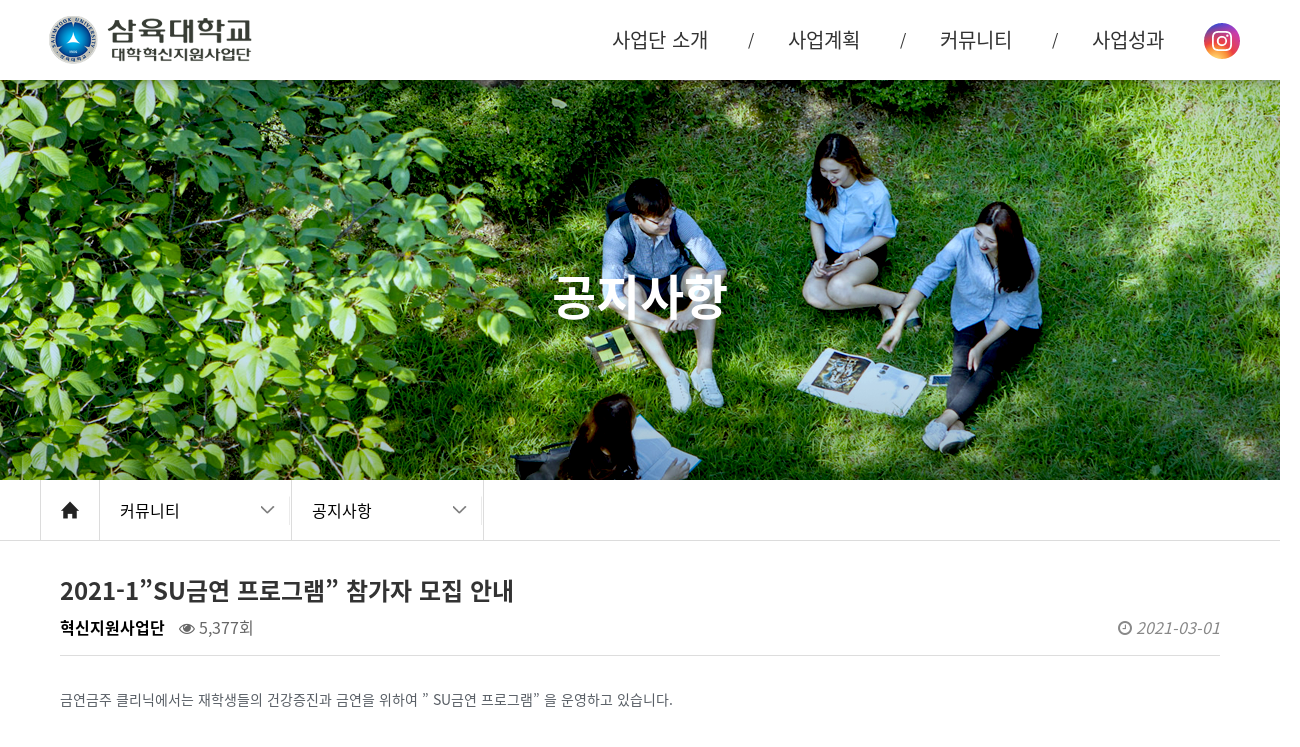

--- FILE ---
content_type: text/html; charset=utf-8
request_url: http://uisp.syu.ac.kr/bbs/board.php?bo_table=notice&wr_id=9&sst=wr_datetime&sod=asc&sop=and&page=1
body_size: 6924
content:
<!doctype html>
<html lang="ko">
<head>
<!-- Global site tag (gtag.js) - Google Analytics -->
<script async src="https://www.googletagmanager.com/gtag/js?id=UA-169232431-1"></script>
<script>
  window.dataLayer = window.dataLayer || [];
  function gtag(){dataLayer.push(arguments);}
  gtag('js', new Date());

  gtag('config', 'UA-169232431-1');
</script>
<meta charset="utf-8">
<meta http-equiv="imagetoolbar" content="no">
<meta http-equiv="X-UA-Compatible" content="IE=edge">
<meta name="viewport" content="width=device-width,initial-scale=1.0,user-scalable=yes">
<title>2021-1”SU금연 프로그램” 참가자 모집 안내 > 공지사항 | 삼육대학교 혁신지원사업</title>


<link rel="stylesheet" href="http://uisp.syu.ac.kr/theme/syuISD/css/default.css?ver=171222">
<link rel="stylesheet" href="http://uisp.syu.ac.kr/theme/syuISD/skin/board/basic_notice/style.css?ver=171222">
<!--[if lte IE 8]>
<script src="http://uisp.syu.ac.kr/js/html5.js"></script>
<![endif]-->
<script>
// 자바스크립트에서 사용하는 전역변수 선언
var g5_url       = "http://uisp.syu.ac.kr";
var g5_bbs_url   = "http://uisp.syu.ac.kr/bbs";
var g5_is_member = "";
var g5_is_admin  = "";
var g5_is_mobile = "";
var g5_bo_table  = "notice";
var g5_sca       = "";
var g5_editor    = "smarteditor2";
var g5_cookie_domain = "";
</script>
<script src="http://uisp.syu.ac.kr/js/jquery-1.8.3.min.js"></script>
<script src="http://uisp.syu.ac.kr/js/jquery.menu.js?ver=171222"></script>
<script src="http://uisp.syu.ac.kr/js/common.js?ver=171222"></script>
<script src="http://uisp.syu.ac.kr/js/wrest.js?ver=171222"></script>
<script src="http://uisp.syu.ac.kr/js/placeholders.min.js"></script>
<link rel="stylesheet" href="http://uisp.syu.ac.kr/js/font-awesome/css/font-awesome.min.css">

<link rel="stylesheet" href="/theme/syuISD/opbs/owl/owl.carousel.min.css">
<link rel="stylesheet" href="/theme/syuISD/opbs/owl/owl.theme.default.css">
<link rel="stylesheet" href="/theme/syuISD/opbs/css/font.css">
<link rel="stylesheet" href="/theme/syuISD/opbs/css/style.css">
<script src="/theme/syuISD/opbs/owl/owl.carousel.min.js"></script></head>
<body>

<!-- 상단 시작 { -->
<div class="wrap" id="wrap">
    <h1 id="hd_h1">2021-1”SU금연 프로그램” 참가자 모집 안내 > 공지사항</h1>

    <div id="skip_to_container"><a href="#container">본문 바로가기</a></div>

    
<header class="header">
	<div class="top cf">
        <div class="bx_w">
            <h1 class="logo"><a href="http://uisp.syu.ac.kr"><img src="http://uisp.syu.ac.kr/theme/syuISD/opbs/images/logo.png" alt="삼육대학교 혁신지원사업" /></a></h1>
            <div class="gnb">
                <p class="act_gnb"><button type="button">메뉴</button></p>
                <ul class="cf">
                    
                    <li class="item gnb_1dli">





                        
                                        <span class="d1 gnb_1da">사업단 소개</span><span class="bg sr_only">하위분류</span><!-- default css 112번째 줄, 클래스로 변경해서-->
                                        <div class="gnb_2dul">
                                            <ul class="gnb_2dul_box">

                                    
                            <li class=""><a href="/bbs/content.php?co_id=greetings" target="_self" class="d2">인사말</a></li>
                        
                            <li class=""><a href="/bbs/content.php?co_id=main_bussiness" target="_self" class="d2">비전과 목표</a></li>
                        
                            <li class=""><a href="/bbs/content.php?co_id=organization" target="_self" class="d2">조직도</a></li>
                        
                            <li class=""><a href="/bbs/content.php?co_id=map" target="_self" class="d2">오시는 길</a></li>
                        </ul>

                    </li>

                    
                    <li class="item gnb_1dli">





                                                            <a href="/bbs/content.php?co_id=plan_performance&page=1" target="_self" class="d1 gnb_1da">사업계획</a>
                                
                    </li>

                    
                    <li class="item gnb_1dli">





                        
                                        <span class="d1 gnb_1da">커뮤니티</span><span class="bg sr_only">하위분류</span><!-- default css 112번째 줄, 클래스로 변경해서-->
                                        <div class="gnb_2dul">
                                            <ul class="gnb_2dul_box">

                                    
                            <li class=""><a href="/bbs/board.php?bo_table=notice" target="_self" class="d2">공지사항</a></li>
                        
                            <li class=""><a href="http://uisp.syu.ac.kr/bbs/board.php?bo_table=monthly" target="_self" class="d2">월간삼육</a></li>
                        
                            <li class=""><a href="/bbs/board.php?bo_table=card_news" target="_self" class="d2">카드뉴스</a></li>
                        
                            <li class=""><a href="/bbs/board.php?bo_table=web_newsletter" target="_self" class="d2">웹소식지</a></li>
                        </ul>

                    </li>

                    
                    <li class="item gnb_1dli">





                        
                                        <span class="d1 gnb_1da">사업성과</span><span class="bg sr_only">하위분류</span><!-- default css 112번째 줄, 클래스로 변경해서-->
                                        <div class="gnb_2dul">
                                            <ul class="gnb_2dul_box">

                                    
                            <li class=""><a href="http://uisp.syu.ac.kr/theme/syuISD/page/pdfs/%EC%82%BC%EC%9C%A1%EB%8C%80%ED%95%99%EA%B5%90%20%EB%8C%80%ED%95%99%ED%98%81%EC%8B%A0%EC%A7%80%EC%9B%90%EC%82%AC%EC%97%85%201%EC%A3%BC%EA%B8%B0%20%EC%84%B1%EA%B3%BC%EC%9E%90%EB%A3%8C%EC%A7%91.pdf" target="_blank" class="d2">1주기</a></li>
                        
                            <li class=""><a href="http://uisp.syu.ac.kr/theme/syuISD/page/pdfs/%EC%82%BC%EC%9C%A1%EB%8C%80%ED%95%99%EA%B5%90%20%EB%8C%80%ED%95%99%ED%98%81%EC%8B%A0%EC%A7%80%EC%9B%90%EC%82%AC%EC%97%85%202%EC%A3%BC%EA%B8%B0%20%EC%84%B1%EA%B3%BC%EC%9E%90%EB%A3%8C%EC%A7%91.pdf" target="_blank" class="d2">2주기</a></li>
                        </ul>

                    </li>

                                        <li class="gnb_inster">
                        <a href="https://www.instagram.com/su__innovation/" target="_blank">
                            <div class="instar_box">
                                <svg xmlns="http://www.w3.org/2000/svg" width="16" height="16" fill="#fff" class="bi bi-instagram" viewBox="0 0 16 16">
                                    <path d="M8 0C5.829 0 5.556.01 4.703.048 3.85.088 3.269.222 2.76.42a3.917 3.917 0 0 0-1.417.923A3.927 3.927 0 0 0 .42 2.76C.222 3.268.087 3.85.048 4.7.01 5.555 0 5.827 0 8.001c0 2.172.01 2.444.048 3.297.04.852.174 1.433.372 1.942.205.526.478.972.923 1.417.444.445.89.719 1.416.923.51.198 1.09.333 1.942.372C5.555 15.99 5.827 16 8 16s2.444-.01 3.298-.048c.851-.04 1.434-.174 1.943-.372a3.916 3.916 0 0 0 1.416-.923c.445-.445.718-.891.923-1.417.197-.509.332-1.09.372-1.942C15.99 10.445 16 10.173 16 8s-.01-2.445-.048-3.299c-.04-.851-.175-1.433-.372-1.941a3.926 3.926 0 0 0-.923-1.417A3.911 3.911 0 0 0 13.24.42c-.51-.198-1.092-.333-1.943-.372C10.443.01 10.172 0 7.998 0h.003zm-.717 1.442h.718c2.136 0 2.389.007 3.232.046.78.035 1.204.166 1.486.275.373.145.64.319.92.599.28.28.453.546.598.92.11.281.24.705.275 1.485.039.843.047 1.096.047 3.231s-.008 2.389-.047 3.232c-.035.78-.166 1.203-.275 1.485a2.47 2.47 0 0 1-.599.919c-.28.28-.546.453-.92.598-.28.11-.704.24-1.485.276-.843.038-1.096.047-3.232.047s-2.39-.009-3.233-.047c-.78-.036-1.203-.166-1.485-.276a2.478 2.478 0 0 1-.92-.598 2.48 2.48 0 0 1-.6-.92c-.109-.281-.24-.705-.275-1.485-.038-.843-.046-1.096-.046-3.233 0-2.136.008-2.388.046-3.231.036-.78.166-1.204.276-1.486.145-.373.319-.64.599-.92.28-.28.546-.453.92-.598.282-.11.705-.24 1.485-.276.738-.034 1.024-.044 2.515-.045v.002zm4.988 1.328a.96.96 0 1 0 0 1.92.96.96 0 0 0 0-1.92zm-4.27 1.122a4.109 4.109 0 1 0 0 8.217 4.109 4.109 0 0 0 0-8.217zm0 1.441a2.667 2.667 0 1 1 0 5.334 2.667 2.667 0 0 1 0-5.334z"/>
                                </svg>
                            </div>
                            <strong>삼육대학교<br/>대학혁신지원사업 <span>인스타그램</span></strong>
                        </a>
                    </li>
                </ul>
                <p class="close_gnb"><button type="button">닫기</button></p>
            </div>
        </div>
    </div>

<!-- sect1 -->
<!-- 공통, sub_banner -->
		<div class="sub_visual notice">
		<h3 class="sr_only">서브배너영역</h3>
		<p>배너</p>
<!--     <div id="container"> -->        
		<h2 id="" class="page_title"><span title="2021-1”SU금연 프로그램” 참가자 모집 안내 &gt; 공지사항">공지사항</span></h2>
	</div>
</header>

<div class="nav">
	<div class="bx_s bx_w">
		<a href="" class="home">홈</a>
		<div class="nav0 nav1"><button type="button"></button>
<!-- nav1 -->
						<ul>
				<li><a href="/bbs/content.php?co_id=greetings">사업단 소개</a></li>
				<li><a href="/bbs/content.php?co_id=plan_performance&page=1">사업계획</a></li>
				<li><a href="/bbs/board.php?bo_table=notice">공지사항</a></li>
				<li><a href="/theme/syuISD/page/pdfs/%EC%82%BC%EC%9C%A1%EB%8C%80%ED%95%99%EA%B5%90%20%EB%8C%80%ED%95%99%ED%98%81%EC%8B%A0%EC%A7%80%EC%9B%90%EC%82%AC%EC%97%85%201%EC%A3%BC%EA%B8%B0%20%EC%84%B1%EA%B3%BC%EC%9E%90%EB%A3%8C%EC%A7%91.pdf" target="_blank">사업성과</a></li>
			</ul>		</div>
		<div class="nav0 nav2"><button type="button">공지사항</button>
						<ul>
				<li><a href="/bbs/board.php?bo_table=notice">공지사항</a></li>
				<li><a href="/bbs/board.php?bo_table=monthly">월간삼육</a></li>
				<li><a href="/bbs/board.php?bo_table=card_news">카드뉴스</a></li>
				<li><a href="/bbs/board.php?bo_table=web_newsletter">웹소식지</a></li>
			</ul>
	<script>
	$(".nav2").css("display","inline-block");
	</script>		</div>
	</div>
</div>
<!-- } 상단 끝 -->

<hr />

<div id="" class="container bx_w">

<!-- <div id="container_wr"> -->

<!-- //sect1 -->
<div class="sub_contents notice">

<script src="http://uisp.syu.ac.kr/js/viewimageresize.js"></script>

<!-- 게시물 읽기 시작 { -->

<article id="bo_v" style="width:100%">
    <header>
        <h2 id="bo_v_title">
                        <span class="bo_v_tit">
            2021-1”SU금연 프로그램” 참가자 모집 안내</span>
        </h2>
    </header>

    <section id="bo_v_info">
        <h2>페이지 정보</h2>
        <span class="sound_only">작성자</span> <strong><span class="sv_member">혁신지원사업단</span></strong>

        <span class="sound_only">조회</span><strong><i class="fa fa-eye" aria-hidden="true"></i> 5,377회</strong>
        <strong class="if_date"><span class="sound_only">작성일</span><i class="fa fa-clock-o" aria-hidden="true"></i> 2021-03-01</strong>

    </section>

    <section id="bo_v_atc">
        <h2 id="bo_v_atc_title">본문</h2>

        <div id="bo_v_img">
</div>

        <!-- 본문 내용 시작 { -->
        <div id="bo_v_con"><p style="margin-bottom:20px;border:0px;font-size:14px;font-family:'Noto Sans KR', 'Open Sans', Dotum, '돋움', Helvetica, 'Apple SD Gothic Neo', sans-serif;vertical-align:baseline;color:rgb(87,93,100);background-color:rgb(255,255,255);">금연금주 클리닉에서는 재학생들의 건강증진과 금연을 위하여 ” SU금연 프로그램” 을 운영하고 있습니다.</p><p style="margin-bottom:20px;border:0px;font-size:14px;font-family:'Noto Sans KR', 'Open Sans', Dotum, '돋움', Helvetica, 'Apple SD Gothic Neo', sans-serif;vertical-align:baseline;color:rgb(87,93,100);background-color:rgb(255,255,255);">관심있는 학생들의 많은 참여 바랍니다.</p><p style="margin-bottom:20px;border:0px;font-size:14px;font-family:'Noto Sans KR', 'Open Sans', Dotum, '돋움', Helvetica, 'Apple SD Gothic Neo', sans-serif;vertical-align:baseline;color:rgb(87,93,100);background-color:rgb(255,255,255);">가. 모집기간 및 신청방법</p><p style="margin-bottom:20px;border:0px;font-size:14px;font-family:'Noto Sans KR', 'Open Sans', Dotum, '돋움', Helvetica, 'Apple SD Gothic Neo', sans-serif;vertical-align:baseline;color:rgb(87,93,100);background-color:rgb(255,255,255);">– 2021년3월2일(화)~3월12일(금)<br />월-목요일 : 오전 9시 -오후 5시<br />금요일 : 오전 9시-오후 2시<br />(점심 시간 12-1시)</p><p style="margin-bottom:20px;border:0px;font-size:14px;font-family:'Noto Sans KR', 'Open Sans', Dotum, '돋움', Helvetica, 'Apple SD Gothic Neo', sans-serif;vertical-align:baseline;color:rgb(87,93,100);background-color:rgb(255,255,255);">– 금연금주 클리닉 (뉴스타트연구동 1층) 방문접수</p><p style="margin-bottom:20px;border:0px;font-size:14px;font-family:'Noto Sans KR', 'Open Sans', Dotum, '돋움', Helvetica, 'Apple SD Gothic Neo', sans-serif;vertical-align:baseline;color:rgb(87,93,100);background-color:rgb(255,255,255);">-방문 시, 흡연 여부를 위한 니코틴 검사가 진행되며 검사에서 흡연자로 나와야 참여가능 .</p><p style="margin-bottom:20px;border:0px;font-size:14px;font-family:'Noto Sans KR', 'Open Sans', Dotum, '돋움', Helvetica, 'Apple SD Gothic Neo', sans-serif;vertical-align:baseline;color:rgb(87,93,100);background-color:rgb(255,255,255);">나. 대상자</p><p style="margin-bottom:20px;border:0px;font-size:14px;font-family:'Noto Sans KR', 'Open Sans', Dotum, '돋움', Helvetica, 'Apple SD Gothic Neo', sans-serif;vertical-align:baseline;color:rgb(87,93,100);background-color:rgb(255,255,255);">– 본교 정규 등록생 중 금연을 희망하는 흡연자</p><p style="margin-bottom:20px;border:0px;font-size:14px;font-family:'Noto Sans KR', 'Open Sans', Dotum, '돋움', Helvetica, 'Apple SD Gothic Neo', sans-serif;vertical-align:baseline;color:rgb(87,93,100);background-color:rgb(255,255,255);">– 13주 동안 매주 1회 / 니코틴 검사 가능자</p><p style="margin-bottom:20px;border:0px;font-size:14px;font-family:'Noto Sans KR', 'Open Sans', Dotum, '돋움', Helvetica, 'Apple SD Gothic Neo', sans-serif;vertical-align:baseline;color:rgb(87,93,100);background-color:rgb(255,255,255);">– 금연교육 참여 가능자</p><p style="margin-bottom:20px;border:0px;font-size:14px;font-family:'Noto Sans KR', 'Open Sans', Dotum, '돋움', Helvetica, 'Apple SD Gothic Neo', sans-serif;vertical-align:baseline;color:rgb(87,93,100);background-color:rgb(255,255,255);">– 금연장학금 (건강증진장학금) 받은 이력이 없는 자</p><p style="margin-bottom:20px;border:0px;font-size:14px;font-family:'Noto Sans KR', 'Open Sans', Dotum, '돋움', Helvetica, 'Apple SD Gothic Neo', sans-serif;vertical-align:baseline;color:rgb(87,93,100);background-color:rgb(255,255,255);">다. 참여기간 및 교육</p><p style="margin-bottom:20px;border:0px;font-size:14px;font-family:'Noto Sans KR', 'Open Sans', Dotum, '돋움', Helvetica, 'Apple SD Gothic Neo', sans-serif;vertical-align:baseline;color:rgb(87,93,100);background-color:rgb(255,255,255);">– 참여기간: 2021.3.15-6.12(13주)</p><p style="margin-bottom:20px;border:0px;font-size:14px;font-family:'Noto Sans KR', 'Open Sans', Dotum, '돋움', Helvetica, 'Apple SD Gothic Neo', sans-serif;vertical-align:baseline;color:rgb(87,93,100);background-color:rgb(255,255,255);">– 매 주 1회 니코틴 검사시행</p><p style="margin-bottom:20px;border:0px;font-size:14px;font-family:'Noto Sans KR', 'Open Sans', Dotum, '돋움', Helvetica, 'Apple SD Gothic Neo', sans-serif;vertical-align:baseline;color:rgb(87,93,100);background-color:rgb(255,255,255);">– 금연교육 시행</p><p style="margin-bottom:20px;border:0px;font-size:14px;font-family:'Noto Sans KR', 'Open Sans', Dotum, '돋움', Helvetica, 'Apple SD Gothic Neo', sans-serif;vertical-align:baseline;color:rgb(87,93,100);background-color:rgb(255,255,255);">라. 금연 성공 장학금</p><p style="margin-bottom:20px;border:0px;font-size:14px;font-family:'Noto Sans KR', 'Open Sans', Dotum, '돋움', Helvetica, 'Apple SD Gothic Neo', sans-serif;vertical-align:baseline;color:rgb(87,93,100);background-color:rgb(255,255,255);">– 20만원</p><p style="margin-bottom:20px;border:0px;font-size:14px;font-family:'Noto Sans KR', 'Open Sans', Dotum, '돋움', Helvetica, 'Apple SD Gothic Neo', sans-serif;vertical-align:baseline;color:rgb(87,93,100);background-color:rgb(255,255,255);">마. 문의</p><p style="margin-bottom:20px;border:0px;font-size:14px;font-family:'Noto Sans KR', 'Open Sans', Dotum, '돋움', Helvetica, 'Apple SD Gothic Neo', sans-serif;vertical-align:baseline;color:rgb(87,93,100);background-color:rgb(255,255,255);">금연금주 클리닉 3399-3185</p><p style="margin-bottom:20px;border:0px;font-size:14px;font-family:'Noto Sans KR', 'Open Sans', Dotum, '돋움', Helvetica, 'Apple SD Gothic Neo', sans-serif;vertical-align:baseline;color:rgb(87,93,100);background-color:rgb(255,255,255);">라. 건물 위치 안내</p><p style="margin-bottom:20px;border:0px;font-size:14px;font-family:'Noto Sans KR', 'Open Sans', Dotum, '돋움', Helvetica, 'Apple SD Gothic Neo', sans-serif;vertical-align:baseline;color:rgb(87,93,100);background-color:rgb(255,255,255);">뉴스타트 연구동 1층 금연금주클리닉</p><p style="margin-bottom:20px;border:0px;font-size:14px;font-family:'Noto Sans KR', 'Open Sans', Dotum, '돋움', Helvetica, 'Apple SD Gothic Neo', sans-serif;vertical-align:baseline;color:rgb(87,93,100);background-color:rgb(255,255,255);"><img width="619" src="https://www.syu.ac.kr/wp-content/uploads/2021/02/%EB%89%B4%EC%8A%A4%ED%83%80%ED%8A%B8%EC%97%B0%EA%B5%AC%EB%8F%99-%EC%95%BD%EB%8F%84-.png" class="alignnone size-full wp-image-94872" alt="%EB%89%B4%EC%8A%A4%ED%83%80%ED%8A%B8%EC%97%B0%EA%B5%AC%EB%8F%99-%EC%95%BD%EB%8F%84-.png" style="margin:0px;padding:0px;border:0px;vertical-align:baseline;font-family:'Noto Sans KR', 'AppleSDGothicNeo-Regular', 'Malgun Gothic', '맑은 고딕', dotum, '돋움', sans-serif;height:auto;" /></p></div>
                <!-- } 본문 내용 끝 -->

        

        <!--  추천 비추천 시작 { -->
                <!-- }  추천 비추천 끝 -->
    </section>

    <div id="bo_v_share">
        
            </div>

    
    
    
    <!-- 게시물 상단 버튼 시작 { -->
    <div id="bo_v_top">
        
        <ul class="bo_v_left">
                                                                    </ul>

        <ul class="bo_v_com">
           <li><a href="./board.php?bo_table=notice&amp;page=1" class="btn_b01 btn"><i class="fa fa-list" aria-hidden="true"></i> 목록</a></li>
                                </ul>

                <ul class="bo_v_nb">
            <li class="btn_prv"><span class="nb_tit"><i class="fa fa-caret-up" aria-hidden="true"></i> 이전글</span><a href="./board.php?bo_table=notice&amp;wr_id=12&amp;sst=wr_datetime&amp;sod=asc&amp;sop=and&amp;page=1">2021 SU-StartUp 창업캠프 [창업새싹들 모여라!]</a> <span class="nb_date">21.03.11</span></li>            <li class="btn_next"><span class="nb_tit"><i class="fa fa-caret-down" aria-hidden="true"></i> 다음글</span><a href="./board.php?bo_table=notice&amp;wr_id=5&amp;sst=wr_datetime&amp;sod=asc&amp;sop=and&amp;page=1">2019년 대학혁신지원사업 겨울학기 영국 단기 어학연수 1차 합격자 안내</a>  <span class="nb_date">19.11.18</span></li>        </ul>
                    </div>
    <!-- } 게시물 상단 버튼 끝 -->


</article>
<!-- } 게시판 읽기 끝 -->

</div><!-- //sub_contents -->
<script>

function board_move(href)
{
    window.open(href, "boardmove", "left=50, top=50, width=500, height=550, scrollbars=1");
}
</script>

<script>
$(function() {
    $("a.view_image").click(function() {
        window.open(this.href, "large_image", "location=yes,links=no,toolbar=no,top=10,left=10,width=10,height=10,resizable=yes,scrollbars=no,status=no");
        return false;
    });

    // 추천, 비추천
    $("#good_button, #nogood_button").click(function() {
        var $tx;
        if(this.id == "good_button")
            $tx = $("#bo_v_act_good");
        else
            $tx = $("#bo_v_act_nogood");

        excute_good(this.href, $(this), $tx);
        return false;
    });

    // 이미지 리사이즈
    $("#bo_v_atc").viewimageresize();

    //sns공유
    $(".btn_share").click(function(){
        $("#bo_v_sns").fadeIn();
   
    });

    $(document).mouseup(function (e) {
        var container = $("#bo_v_sns");
        if (!container.is(e.target) && container.has(e.target).length === 0){
        container.css("display","none");
        }	
    });
});

function excute_good(href, $el, $tx)
{
    $.post(
        href,
        { js: "on" },
        function(data) {
            if(data.error) {
                alert(data.error);
                return false;
            }

            if(data.count) {
                $el.find("strong").text(number_format(String(data.count)));
                if($tx.attr("id").search("nogood") > -1) {
                    $tx.text("이 글을 비추천하셨습니다.");
                    $tx.fadeIn(200).delay(2500).fadeOut(200);
                } else {
                    $tx.text("이 글을 추천하셨습니다.");
                    $tx.fadeIn(200).delay(2500).fadeOut(200);
                }
            }
        }, "json"
    );
}
</script>
<!-- } 게시글 읽기 끝 -->
<!--     </div> --><!-- //container -->

<!-- </div> --><!-- //container_wr -->

</div>
<!-- } 콘텐츠 끝 -->

<hr>

<!-- 하단 시작 { -->

		<div class="familysite" style="display:none;">
		<div class="bx_w">
			<dl>
				<dt class="sr_only">패밀리사이트</dt>
				<dd>
					<ul>
						<li class="item1"><a href="http://syu.ac.kr" target="_blank">삼육대학교</a></li>
						<li class="item2"><a href="http://syulib.suedumi.com" target="_blank">삼육대학교 학술정보원</a></li>
					</ul>
				</dd>
			</dl>
		</div>
	</div>
	<footer class="footer">
		<div class="bx_w cf">
			<h1 class="foot_logo"><img src="http://uisp.syu.ac.kr/theme/syuISD/opbs/images/logo_f.png" alt="삼육대학교 로고 - 하단" /></h1>
			<div class="bx_infomation_foot">
				<dl>
					<dt>삼육대학교 혁신지원사업단</dt>
					<dd><span class="sr_only">주소 - 한글</span>01795, 서울특별시 노원구 화랑로 815</dd>
					<dd><span class="sr_only">address - english</span>815, Hwarang-ro, Nowon-gu, Seoul, 01795 Rep. of KOREA</dd>
					<dd><b>TEL</b>.(02) 3399-3021~6</dd>
				</dl>
				<p style="display: none;">Copyright &copy; <b>삼육대학교.</b> All rights reserved.</p>
			</div>
			<div class="bx_etc_foot">
				<div class="family_site" style="display: none;">
					<button type="button">패밀리사이트</button>
					<ul>
						<li><a href="http://syu.ac.kr" target="_blank">삼육대학교</a></li>
					</ul>
				</div>
				<div class="etc_menu">/<a href="/var/www/html/theme/syuISD/bbs/content.php?co_id=map">오시는 길</a>/</div>
			</div>

			<button type="button" id="" class="go_to_top">맨 위로</button>
<script>
$(function() {
	$(".go_to_top").on("click", function() {
		$("html, body").animate({scrollTop:0}, '500');
		return false;
	});
});
</script>
		</div>
	</footer>

</div>
<div class="mask"></div>

<!-- } 하단 끝 -->
<script>
$(function() {
    // 폰트 리사이즈 쿠키있으면 실행
    font_resize("container", get_cookie("ck_font_resize_rmv_class"), get_cookie("ck_font_resize_add_class"));
});
</script>
<script>
    var sub_num=2;//메뉴 선택 2댑스
</script>
<script>
	$(function(){
		$(".nav1 button").text("커뮤니티");
	});
</script>



<!-- ie6,7에서 사이드뷰가 게시판 목록에서 아래 사이드뷰에 가려지는 현상 수정 -->
<!--[if lte IE 7]>
<script>
$(function() {
    var $sv_use = $(".sv_use");
    var count = $sv_use.length;

    $sv_use.each(function() {
        $(this).css("z-index", count);
        $(this).css("position", "relative");
        count = count - 1;
    });
});
</script>
<![endif]-->

<!-- opbs 추가 -->
<script>
$(document).ready(function(){
	function menuact() {
		if($(window).width() > 799) {
			/* menu */
			$(".gnb .item")
				.mouseenter(function(){
					$(this).addClass("on");
				})
				.mouseleave(function(){
					$(this).removeClass("on");
				});
		} else {
			$(".gnb .item").on("click", function(){
				$(".gnb .item").removeClass("on_m on");
				$(this).addClass("on_m on");
			});

		};

		console.log('테스트');
	};

	/* 처음 실행 */
	menuact();
	/* 화면 크기 변할때 마다 실행 */
	$(window).resize(function() {
		menuact();
	});

	/* gnb */
	$(".act_gnb button").on("click", function(){
		$(".gnb > ul, .mask, .close_gnb").addClass("on_m0");
	});

	/* family site */
	$(".family_site button").on("click", function(){
		$(this).toggleClass("on");
		$(".family_site ul").toggleClass("on");
	});
	$(".family_site ul li a").on("click", function(){
		$(this).parents("ul").removeClass("on");
		$(".family_site button").removeClass("on");
	});

	/* mask */
	$(".mask, .close_gnb button").on("click", function(){
		$(".gnb ul, .mask, .close_gnb").removeClass("on_m0");
		$(".gnb .item").removeClass("on_m on");
	});

	/* nav */
//	$(".nav2 ul").children().eq(sub_num).addClass("on");// 2depth

	$(".nav1, .nav2")
		.click(function(){
			$(this).toggleClass("on");
		})
		.children("ul").mouseleave(function(){
			$(this).parent(".nav0").removeClass("on");
		});
});
</script>
</body>
</html>

<!-- 사용스킨 : theme/basic_notice -->


--- FILE ---
content_type: text/css
request_url: http://uisp.syu.ac.kr/theme/syuISD/opbs/css/common.css
body_size: 1507
content:
/* common.css */
@charset 'utf-8';

html, body, div, span, applet, object, iframe,
h1, h2, h3, h4, h5, h6, p, blockquote, pre,
a, abbr, acronym, address, big, cite, code,
del, dfn, em, img, ins, kbd, q, s, samp,
small, strike, strong, sub, sup, tt, var,
b, u, i, center,
dl, dt, dd, ol, ul, li,
fieldset, form, label, legend,
table, caption, tbody, tfoot, thead, tr, th, td,
article, footer, header {
	margin: 0;
	padding: 0;
	border: 0 none;
	font-size: 100%;
	font-family: 'Noto Sans KR', AppleSDGothicNeo-Regular,'Malgun Gothic','맑은 고딕',dotum,'돋움',sans-serif;	
	font-weight: 400;
	vertical-align: top;
	box-sizing: border-box;
}

b, strong, dt, h1, h2, h3, h4, h5, h6, th {
	font-weight: 700;
}
em, span {
	font-weight: inherit;
}

ul, ol {
	list-style: none;
}
em {
	font-style: normal;
}
img {
	height: auto;
}

legend, caption, .sr_only, .blind {
	overflow: hidden;
	visibility: hidden;
	position: relative;
	width: 0 !important;
	height: 0 !important;
	padding: 0 !important;
	margin: 0 !important;
	font-size: 0;
	line-height: 0;
}

table {
    width: 100%;
    border-collapse: collapse;
}
caption, .sr_only {
	overflow: hidden;
	visibility: hidden;
	position: relative;
	width: 0 !important;
	height: 0 !important;
	padding: 0 !important;
	margin: 0 !important;
	font-size: 0;
	line-height: 0;
}

a, a:link, a:visited, a:active, a:hover {
	text-decoration: none !important;
}

input, button {
	font-family: 'Noto Sans KR', AppleSDGothicNeo-Regular,'Malgun Gothic','맑은 고딕',dotum,'돋움',sans-serif;	
	cursor: pointer;
}

/* safari */
input[type="text"], button, select, textarea {
	-webkit-border-radius: 0;/* 둥근모서리 */
    -webkit-appearance: none;/* 그림자 */
	box-shadow: none !important;
}

select {
	-webkit-appearance: none; /* 네이티브 외형 감추기 */
	-moz-appearance: none;
	appearance: none;
}

/* IE 10, 11의 네이티브 화살표 숨기기 */
select::-ms-expand {
	display: none;
}

select {
	padding-top: 0;
	padding-bottom: 0;
	padding-right: 38px;
	background: #fff url(https://image.mail.discoverglo.co.kr/lib/fe3515707564057a721678/m/1/39a5161c-15d2-400b-b831-f1b929de045d.png) no-repeat 100% 50%;/* 네이티브 화살표 대체 */
	background-size: 36px 20px;
	border-radius: 4px;
}

/* 기타 */
.ellipsis {
	display: block;
	overflow: hidden;
	width: 96%;
	text-overflow: ellipsis;
	white-space: nowrap;
}
.ellipsis_multy_line {
	height: 2.4em;
	line-height: 1.2;
	text-align: left;	
	white-space: normal;
	word-wrap: break-word;
	display: -webkit-box;
	-webkit-line-clamp: 2;
	-webkit-box-orient: vertical;
}

hr, .hidden {
    display: none;
}

.ta_c {text-align: center;}
.ta_r {text-align: right;}
.ta_l {text-align: left;}

.cf:after {
    content:'';
    display: block;
	clear: both;
}

/* 공통, common */
body {
	line-height: 1.625;
	background-color: #fff;
}
body,
a {
	color: #282828;
	color: #333;
}

textarea:focus,
button:focus,
input:focus { outline: none; }


input[type="checkbox"] {
	vertical-align: baseline;
}

@media screen and (min-width:768px) {
	body {font-size: 16px;}
	.only_m { display: none;}
}
/* 작은 기기 */
@media screen and (max-width:767px) {
	body {font-size: 14px;}
	.only_pc { display: none;}
}

--- FILE ---
content_type: text/css
request_url: http://uisp.syu.ac.kr/theme/syuISD/opbs/css/style_basic.css
body_size: 8848
content:
/**/
.main_color { color:#4c92f9 !important;}
.sub_color1 { color:#2dc5d2 !important;}

.main_bg { background-color:#4c92f9 !important;color:#fff !important;}
.sub_bg1, .pg_current { background-color:#2dc5d2 !important;color:#fff !important;}

.bx_w {
	width: 100%;
	margin: 0 auto;
}
.mask {
	display: none;
	position: fixed;
	top: 0;
	left: 0;
	width: 100%;
	height: 100%;
	min-height: 100vh;
	background-color: rgba(0,0,0,.64);
	z-index:201;
}
.close_gnb {
	display: none;
	position: fixed;
	top: 10px;
	right: 224px;
	font-size: 0;
	z-index: 301;
}

.header {
	position: relative;
}
.header .top {
	position: absolute;
	top: 0;
	height: 80px;
	padding-top: 8px;
	padding-left: 8px;
	padding-right: 8px;
	margin: 0 auto;
	background: #fff;
	z-index: 1200;
	right: 0;
	left: 0;
	box-shadow: 2px 2px 10px 0 rgba(0,0,0,.3);
}
.header .top .logo {
	float: left;
}
.header .top .logo img {
	width: 220px;
}
.header .top .gnb {
	float: right;
}
.header .top .gnb .act_gnb {
	display: none;
}
.header .top .gnb li {
	float: left;
	position: relative;
}
.header .top .gnb li .d1 {
	display: block;
	padding: 0 40px 8px;
	font-size: 20px;
	cursor: pointer;
	color: inherit;
	font-weight: 400;
	line-height: 64px;
	background: #fff;
}
.header .top .gnb li .d1:before {
	content: '/';
	position: absolute;
	top: 0;
	left: 0;
	height: 100%;
	font-size: 16px;
}
.header .top .gnb li:first-child .d1:before {
	content: '';
}
.header .top .gnb li .d1 + ul {
	display: none;
	background-color: #fff;
	position: absolute;
	width: 100%;
	top: 70px;
	box-shadow: 2px 2px 10px 0 rgba(0,0,0,.3);
	z-index: -1;
}
.header .top .gnb li .d1 + ul li {
	float: none;
	height: 60px;
	border-top: 1px solid #e0e0e0;
}
.header .top .gnb li .d1 + ul li:first-child {
/* 	border-top: 0 none; */
}
.header .top .gnb li .d2 {
	display: block;
	height: 100%;
	line-height: 59px;
	text-align: center;
}

.header .top .gnb li.on .d1 {
	color: #5596f6;
}
.header .top .gnb li.on .gnb_2dul {
	display: block;
}
.header .top .gnb li.on .gnb_2dul li a:hover {
	color: #fff;
	background-color: #5596f6;
}

.header .top .gnb li .gnb_2dul {
	background-color: #fff;
}
.header .top .gnb li .gnb_2dul li {
	width: 100%;	
}


.header .visual {
	position: relative;
}
.header .visual li .bx_visual {
	display: block;
	position: relative;
	width: 100%;
	height: 448px;
	font-size: 0;
	line-height: 0;
	text-indent: -9999em;
	background: no-repeat 50% 50%;
	background-size: cover;
	z-index: 1;
}
.header .visual li .bx_visual:before {
	content: '';
	display: block;
	position: absolute;
	top: 0;
	right: 0;
	bottom: 0;
	left: 0;
	width: 100%;
	max-width: 1200px;
	height: 100%;
	margin: 0 auto;
	background: url(../images/main_visual_txt.png) no-repeat;
	background-position: 20px 56%;
	background-size: 590px auto;
	z-index: 11;
}

.header .visual li img {width: 100%;}

.main_contents {
	padding: 30px 20px;
}

.bx_latest_board {
	position: relative;

	float: none;
	width: 100%;
	margin-bottom: 20px;
}
.bx_latest_board .title {
	font-size: 20px;
	line-height: 1;
	text-indent: 20px;
}
.bx_latest_board .more {
	position: absolute;
	top: 0;
	right: 10px;
	line-height: 1.25;
}
.bx_latest_board .item_list {
	padding-top: 10px;
	margin-top: 9px;
	border-top: 1px solid #bbb;
}
.bx_latest_board .item_list li {
	position: relative;
	padding-right: 112px;
	padding-left: 10px;
	margin-top: 10px;
	line-height: 30px;
}
.bx_latest_board .item_list li:first-child {
	margin-top: 0;
}
.bx_latest_board .item_list li a {
	display: block;
	overflow: hidden;
	width: 96%;
	text-overflow: ellipsis;
	white-space: nowrap;
}
.bx_latest_board .item_list li.empty_li {
	min-height: 50px;
	padding-left: 0;
	text-align: center;
}
.bx_latest_board .item_list li .date {
	position: absolute;
	right: 10px;
	display: inline-block;
/* 	width: 176px; */
	width: 96px;
	height: 30px;
	color: #5596f6;
	font-weight: 400;
	font-size: 13px;
	line-height: 28px;
	text-align: right;
/* 	border: 1px solid #5596f6; */
	border-radius: 15px;
}
.bx_latest_board .item_list li .new_icon {
	margin-right: 5px;
	color: #2dc5d2;
	font-weight: 700;
}

.bx_quick_banner {
	float: none;
	height: 201px;
	font-size: 0;
	line-height: 0;
	border-bottom: 1px solid #bbb;
}

.bx_quick_banner .banner1, .bx_quick_banner .banner2, .bx_quick_banner .banner3 {
	display: inline-block;
	width: calc(33.33333% - 6.66666px);
	height: 190px;
	padding: 40px 0 0;
	text-align: center;
	/* background-size: 549px 190px; */
}
.bx_quick_banner .banner1{
	background: #35c7d4;
	margin-left: 10px;
	background: linear-gradient(70deg, #0070c5 50%, #0979c9 50%);
}
.bx_quick_banner .banner2{
	margin-left: 10px;
	background: linear-gradient(70deg, #318acd 50%, #3593d4 50%);
}
.bx_quick_banner .banner3{
	background: #35c7d4;
	background: linear-gradient(70deg, #30bacc 50%, #35c7d4 50%);
	
}
.bx_quick_banner .banner1 img, .bx_quick_banner .banner2 img, .bx_quick_banner .banner3 img {
	display: block;
	margin: 0 auto;
	width: 56px;
}
.bx_quick_banner .banner1 span, .bx_quick_banner .banner2 span, .bx_quick_banner .banner3 span {
	display: inline-block;
	position: relative;
	padding: 0 0 30px;
	margin: 20px auto 0;
	color: #fff;
	font-size: 20px;
	line-height: 1;
}
.bx_quick_banner .banner1 span:after, .bx_quick_banner .banner2 span:after, .bx_quick_banner .banner3 span:after {
	content: '→';
	display: inline-block;
	position: absolute;
	bottom: 0;
	left: 0;
	width: 100%;
	height: 30px;
	line-height: 30px;
	text-align: left;
}

.bx_introduce_business {
	position: relative;
	padding-top: 30px;
	margin-top: 30px;
	text-align: center;
}
.bx_introduce_business:before {
	content: '';
	display: inline-block;
	position: absolute;
	top: 0;
	left: 50%;
	width: 76px;
	height: 6px;
	margin-left: -38px;
	background: url(../images/img_title_style.png) no-repeat 50% 50%;
	background-size: 76px 6px;
}
.bx_introduce_business h3 {
	margin-bottom: 10px;
	font-size: 28px;
	line-height: 1;
}
.bx_introduce_business p {
	font-weight: 300;
	font-size: 16px;
	line-height: 1.5;
}
.bx_introduce_business ul {
	padding: 0 2px;
	margin-top: 40px;
}
.bx_introduce_business li {
	float: left;
	margin-top: 20px;
	margin-left: 20px;
	width: calc((100% - 40px) / 3);
}
.bx_introduce_business li:first-child,
.bx_introduce_business li:nth-child(3n+1) {
	margin-left: 0;
}
.bx_introduce_business li:first-child,
.bx_introduce_business li:nth-child(2),
.bx_introduce_business li:nth-child(3) {
	margin-top: 0;
}
.bx_introduce_business li a {
	display: block;
	position: relative;
	height: 100%;
}
.bx_introduce_business li a:hover:before,
.bx_introduce_business li a:active:before,
.bx_introduce_business li a:focus:before {
	content: '';
	position: absolute;
	top: 0;
	left: 0;
	width: 100%;
	height: calc(100% - 56px);
	border: 4px solid #5596f6;
	box-sizing: border-box;
}
.bx_introduce_business li a img {
	width: 100%;
}
.bx_introduce_business li span {
	display: block;
	position: absolute;
	bottom: 0;
	left: 0;
	width: 100%;
	height: 56px;
	padding: 10px 0;
	color: #fff;
	font-size: 12px;
	line-height: 1.25;
	text-align: center;
	background: rgba(0, 0, 0, .65);
}
.bx_introduce_business li a:hover span,
.bx_introduce_business li a:active span,
.bx_introduce_business li a:focus span {
	background: rgba(85, 150, 246, 1);
}

.family_site2 {
	position: relative;
	padding: 48px 0 0;
}
.family_site2:after {
	content: '';
	display: block;
	clear: both;
}
.family_site2 h4 {
	float: left;
	font-size: 1.375em;
	font-weight: 400;
}
.family_site2 .item_bx {
	float: right;
	width: calc(100% - 148px);
	padding-left: 30px;
	border: 1px solid #d9d9d9;
}
.family_site2 li[class*="item"] {
	font-size: 0;
}
.family_site2 li[class*="item"] a {
	display: block;
	height: 72px;
	background: no-repeat 50% 50%;
	background-size: auto 72px;
}
.family_site2 li[class*="item"] img {
	width: auto;
	height: 72px;
}
.family_site2 .owl_control {
	position: absolute;
	top: calc(40px + 48px);
}
.family_site2 .secondary {
	display: inline-block;
	margin-left: -1px;
}

.family_site2 .owl-nav button + button {
	margin-left: -1px;
}
.family_site2 .owl-nav {
	float: left;	
}
.family_site2 .secondary button {
	display: none;
}
.family_site2 .owl-nav button,
.family_site2 .secondary button.on {
	display: inline-block;
	width: 34px;
	height: 34px;
	font-size: 0;
	background: transparent url(../images/owl_control_icon.png) no-repeat;
	background-size: 128px 32px;
	border: 1px solid #bbb;
}
.family_site2 .owl-nav .owl-prev {background-position:0 0;}
.family_site2 .owl-nav .owl-next {background-position:-32px 0;}
.family_site2 .secondary .play.on {background-position:-64px 0;}
.family_site2 .secondary .stop.on {background-position:-96px 0;}


.familysite {background:#3f8af9;}
.familysite .bx_s {}
.familysite dl {}
.familysite dt {}
.familysite dd {}
.familysite dd ul {
	font-size: 0;
	text-align: center;
}
.familysite dd ul li {
	display: inline-block;
	position: relative;
	font-size: 1rem;
}
.familysite dd ul li + li {
	padding-left: calc(20px + 1px);
	margin-left: 20px;
}
.familysite dd ul li + li:before {
	content: '';
	position: absolute;
	top: calc(50% - 4px);
	left: 0;
	width: 1px;
	height: 8px;
	background: #fff;
}
.familysite dd ul li a {
	color: #fff;
	font-size: 1em;
	line-height: 4;
}

.footer {
	background: #474a4e;
}
.footer .bx_w {
	position: relative;
	padding: 35px 20px 38px 240px;
}
.foot_logo {
	position: absolute;
	top: 40px;
	left: 20px;
}
.foot_logo img {
	width: 160px;
}
.bx_infomation_foot {
	float: none;
}
.bx_infomation_foot dl {
	padding: 0 0 0 30px;
	color: #bcbcbc;
	font-size: 14px;
	line-height: 1.7;
}
.bx_infomation_foot dt {
	font-weight: 700;
}

.bx_etc_foot {
	float: none;
	position: relative;
	padding: 5px 0 0 30px;
	margin: 0 0 30px;
}
.bx_etc_foot .family_site {
	position: relative;
	width: 170px;
}
.bx_etc_foot .family_site button {
	width: 100%;
	height: 40px;
	padding: 0 0 0 19px;
	line-height: 38px;
	color: #bcbcbc;
	font-size: 14px;
	text-align: left;
	cursor: pointer;
	background: transparent url(../images/icon_select.png) no-repeat 100% 0;
	border: 1px solid #bcbcbc;
}
.bx_etc_foot .family_site button.on {
	background-position: 100% -40px;
}
.bx_etc_foot .family_site ul {
	display: none;
	position: absolute;
	bottom: 40px;
	width: 100%;
	background: #fff;
	border: 1px solid #bcbcbc;
	border-bottom: 0 none;
}
.bx_etc_foot .family_site ul.on {
	display: block;
}
.bx_etc_foot .family_site li {
	font-size: 14px;
	border-bottom: 1px solid #bcbcbc;
}
.bx_etc_foot .family_site li:last-child {
	border-bottom: 0;
}
.bx_etc_foot .family_site li a {
	display: block;
	padding: 0 19px;
	font-size: 14px;
	line-height: 39px;
}
.bx_etc_foot .family_site li a:hover,
.bx_etc_foot .family_site li a:active,
.bx_etc_foot .family_site li a:focus {
	color: #fff;
	background-color: #03b9c9;
}
.bx_etc_foot .etc_menu {
	/* position: absolute; */
	right: 0;
	bottom: 8px;
}
.bx_etc_foot .etc_menu,
.bx_etc_foot .etc_menu a {
	color: #bcbcbc;
	bottom: 0;
	font-size: 14px;
	line-height: 41px;
}
.bx_etc_foot .etc_menu a {
	margin: 0 14px 0 10px;
}

.go_to_top {
	display: inline-block;
	position: absolute;
	top: 20px;
	right: 20px;
	width:60px;
	height: 60px;
	margin-right: 0;
	font-size: 0;
	text-indent: -9999em;
	background: #3f8af9 url(../images/icon_top.gif) no-repeat 50% 50%;
	border: 0 none;
}

/* sub */
.header .sub_visual {
	position: relative;
	display: block;
	width: 100%;
	height: 320px;
	font-size: 0;
	line-height: 0;
	background: no-repeat 50% 50%;
	background-size: cover;
	z-index: 1;
}
.header .sub_visual p {
	display: none;
}
.header .sub_visual p:after {
	content: '';
	display: block;
	top: 0;
	left: 0;
	width: 100%;
	height: 100%;
	z-index: 1;
}

/* sub1 */
.header .sub_visual.greetings,
.header .sub_visual.main_bussiness,
.header .sub_visual.organization,
.header .sub_visual.map {
	background-image: url(../images/sub_header_01.png);
}
/* sub2 */
.header .sub_visual.notice,
.header .sub_visual.web_newsletter,
.header .sub_visual.card_news,
.header .sub_visual.event,
.header .sub_visual.monthly {
	background-image: url(../images/sub_header_02.png);
}
/* sub3 */
.header .sub_visual.newsletter, .header .sub_visual.ace, 
.header .sub_visual.ace, .header .sub_visual.uisp{
	background-image: url(../images/sub_header_03.png);
}
.header .sub_visual.plan_performance {
	background-image: url(../images/sub_header_04.png);
}

.header .sub_visual .page_title {
	display: table;
	position: absolute;
	top: 0;
	width: 100%;
	height: 100%;
	padding-top: 110px;
	color: #fff;
	font-size: 28px;
	text-align: center;
	z-index: 6;
}
.header .sub_visual .page_title span {
	display: table-cell;
	vertical-align: middle;
}

/* nav */
.nav {
	border-bottom: 1px solid #dcdcdc;
}
.nav .bx_s {
	font-size: 0;
}
.nav .home {
	display: inline-block;
	width: 60px;
	height: 60px;
	line-height: 1;
	border: 1px solid #dcdcdc;
	border-top: 0 none;
	border-bottom: 0 none;
	background: url(../images/icon_home_2x.gif) no-repeat 50% 50%;
	background-size: 40px auto;
}
.nav .nav0 {
	display: inline-block;
	position: relative;
	line-height: 1;
	width: calc((100% - 60px) / 2);
	max-width: 192px;
	border-right: 1px solid #dcdcdc;
}
.nav .nav2 {
	display: none;
}
.nav .nav0 button {
	position: relative;
	width: 100%;
	height: 100%;
	padding: 0 40px 0 20px;
	font-size: 16px;
	line-height: 60px;
	text-align: left;
	border: 0 none;
	background: 0 none;
	/* 말줄임 */
	overflow: hidden;
	text-overflow: ellipsis;
	white-space: nowrap;
}
.nav .nav0 button:after {
	content: '';
	display: inline-block;
	position: absolute;
	top: 0;
	right: 0;
	width: 30px;
	height: 100%;
	background: url(../images/icon_nav_2x.gif) no-repeat calc(100% - 1px) 50%;
	background-size: 30px auto;
}
.nav .nav0 ul {
	display: none;
}
.nav .nav0.on ul {
	display: block;
	position: absolute;
	top: 0;
	padding-top: 60px;
	width: calc(100% + 2px);
	background: transparent;
	border: 1px solid #dcdcdc;
	border-top: 0 none;
	margin-left: -1px;
	z-index: 106;
}
.nav .nav0 ul li {
	border-top: 1px solid #dcdcdc;
	background-color: #fff;
}
.nav .nav0 ul li a {
	display: block;
	padding: 20px 20px;
	font-size: 16px;
	line-height: 1.25;
	text-align: justify;
}
.nav .nav0 ul li a:hover,
.nav .nav0 ul li a:active,
.nav .nav0 ul li a:focus {
	color: #fff;
	background-color: #03b9c9;
}


.contents .sect_title {
	position: relative;
	padding-left: 30px;
	margin-top: 30px;
	margin-bottom: 10px;
	font-size: 20px;
	line-height: 1;
}
.contents .sect_title:before {
	content: '';
	display: block;
	position: absolute;
	left: 0;
	right: 0;
	width: 30px;
	height: 30px;
	background: url(../images/icon_bullet1_2x.png) no-repeat 0 1px;
	background-size: 22px 23px;
}
.contents .sect_title.first {
	margin-top: 0;
}

.sub_contents {
	padding: 40px 20px 60px;
}

/* table 공통 */
table {
	border-top: 2px solid #232323;
}
table th,
table td {
	padding: 15px;
	border-left: 1px solid #ccd0d7;
	border-bottom: 1px solid #ccd0d7;
	vertical-align: middle;
	word-break: keep-all;
}
table th,
table th * {
	font-weight: 700;
}
table .first {
	border-left: 0 none;
}

/* sub1_1, greetings */
.contents.greetings .bx_slogun {
	margin-bottom: 30px;
}
.bx_sign {
	margin-top: 30px;
	text-align: right;
}

/* sub1_2, main_bussiness */
.bx_slogun {
	padding-top: 30px;
	min-height: 80px;
	background-color: #f8f8f8;
}
.bx_slogun p {
	font-size: 24px;
	line-height: 1;
	text-align: center;

}
.bx_mvp {
	margin-top: 20px;
	margin-bottom: 100px;
}
.bx_mvp ul {
	display: table;
	margin: 0 auto;
	font-size: 0;
	text-align: center;
}
.bx_mvp ul li {
	display: inline-block;
	position: relative;
	padding-left: 80px;

}
.bx_mvp ul li:first-child {
	padding-left: 0;
}
.bx_mvp ul li:before {
	content: '';
	display: inline-block;
	position: absolute;
	top: 50%;
	left: 30px;
	margin-top: -1px;
	width: 20px;
	height: 2px;
	background: #333;
}
.bx_mvp ul li:first-child:before {
	display: none;
}
.bx_mvp ul li p {
	display: table-cell;
	width: 160px;	
	height: 160px;
	color: #fff;
	font-size: 20px;
	vertical-align: middle;
	background: #4c92f9;
	border-radius: 80px;
}
.bx_mvp ul li b {
	display: block;
	line-height: 1;
	margin-bottom: 6px;
}
.bx_mvp ul li:nth-child(even) p {
	background-color: #b2b2b2;
}

.bx_program {
	border: 4px solid #f7f7f7;
}
.bx_program dl {
	position: relative;
	padding: 20px 20px 20px 210px;
	font-size: 0;
}
.bx_program dt {
	position: absolute;
	top: 50%;
	left: 0;
	width: 210px;
	margin-top: -10px;
	font-size: 20px;
	font-weight: 400;
	line-height: 20px;
	text-align: center;
}
.bx_program dd {
	display: inline-block;
	width: 100%;

	padding: 6px;
	padding: 0;

	background: #f8f8f8;
	border: 4px solid #f7f7f7;
	border: 0 none;

	min-height: auto;
	margin-left: 0;
	margin-bottom: 20px;
}
.bx_program dd h5 {
	color: #fff;
	font-weight: 400;
	font-size: 20px;
	line-height: 50px;
	text-align: center;
	background: #0e3d8a;
}

ul.basic li {
	position: relative;
	padding-left: 20px;
	font-size: 16px;
}
ul.basic li:before {
	content: '-';
	position: absolute;
	top: 0;
	left: 5px;
	width: 20px;
	padding-right: 4px;
}

.bx_program dd ul {
	padding: 10px 15px 10px 10px;
}

.sect_title_s1 {
	margin-top: 60px;
	margin-bottom: 30px;
	font-size: 20px;
	font-weight: 700;
	line-height: 1;
}
.sect_title_s1.first {
	margin-top: 50px;
}
.bx_program2 dl {
	margin-top: 30px;
}
.bx_program2 dl:first-child {
	margin-top: 0;
}
.bx_program2 dt {
	margin-bottom: 5px;
	color: #4c92f9;
	font-weight: 700;
}
.bx_program2 dt,
.bx_program2 dd {}


/* sub1_3, organization */
.graph {
	margin-top: 30px;
}
.graph .row1 {
	overflow: hidden;
}
.graph .row1 .sect1 {
	position: relative;
	margin-bottom: 30px;
	text-align: center;
}
.graph .row1 .sect1:after {
	content: '';
	position: absolute;
	top: 0;
	left: 50%;
	width: 1px;
	height: 1000px;
	background: #caced4;
	z-index: -1;
}
.graph .row1 .sect1 .bx {
	display: inline-block;
	padding: 15px 30px;
	color: #fff;
	font-size: 20px;
	line-height: 1;
	background: #3f8af9;
	border:solid 3px #3f8af9;
	border-radius: 100px;
}

.graph .row1 .sect2 {
	text-align: center;
	margin-bottom: 30px;
}
.graph .row1 .sect2 .bx {
	display: inline-block;
	padding: 15px 30px;
	color: #fff;
	font-size: 20px;
	line-height: 1;
	background: #002e6e;
	border:solid 3px #002e6e;
	border-radius: 100px;
}

.graph .row1 .sect3 {
	position: relative;
}
.graph .row1 .sect3:before {
	content: '';
	position: absolute;
	top: 50%;
	left: 0;
	width: 100%;
	height: 100px;
	border-top: 1px solid #caced4;
	background: #fff;
	z-index: -1;
}
.graph .row1 .sect3 .bx {
	display: inline-block;
	padding: 13px 30px;
	color: #fff;
	line-height: 1.1;
	background: #2dc5d2;
	border:solid 3px #2dc5d2;
	border-radius: 100px;
}
.graph .row1 .sect3-1 {
	float: left;
}
.graph .row1 .sect3-2 {
	float: right;
}

.graph .row2, .graph .row3 {
	overflow: hidden;
	margin-top: 50px;
}
.graph .row3{
	border: 1px solid #575d64;
}
.graph .row2 .sect1 dt, .graph .row3 .sect1 dt {
	position: relative;
	padding: 15px 30px;
	margin-bottom: 30px;
	color: #fff;
	font-weight: 400;
	line-height: 1;
	text-align: center;
	background: #575d64;
}
.graph .row2 .sect1 dt:after {
	content: '';
	display: block;
	position: absolute;
	bottom: -15px;
	left: calc((100% / 3) / 2 - 10px);
	width: 2000px;
	width: calc(100% - (100% / 3) + 20px);
	height: 100px;
	background: #fff;
	border-bottom: 1px solid #caced4;
	z-index: -1;
}
.graph .row2 .sect1 dd {
	float: left;
	width: calc((100% - 60px) / 3);
}
.graph .row2 .sect1 dd:nth-child(3) {
	margin-left: 30px;
	margin-right: 30px;
}
.graph .row2 .sect1 dd span {
	display: block;
	position: relative;
	padding: 15px 30px;
	line-height: 1;
	text-align: center;
	border: 3px solid #888e95;
	background: #fff;
}
.graph .row2 .sect1 dd span:after {
	content: '';
	position: absolute;
	top: -19px;
	right: 50%;
	width: 1px;
	height: 30px;
	background: #caced4;
	z-index: -1;	
}
.graph .row2 .sect1 dd:nth-child(3) span:after {
	top: -33px;
}
.graph .row2 .sect1 dd ul {
	padding: 15px;
	margin-top: 10px;
	background-color: #fff;
	border: solid 1px #ccd0d7;
}
.graph .row3 .sect1 dt{
	margin-bottom: 0;
}
.graph .row3 .sect1 dd{
	padding: 24px;
}
.graph .row3 .sect1 ul{
	display: flex;
	flex-wrap: wrap;
}
.graph .row3 .sect1 ul li{
	width: 16.66666%;
	padding: 4px;
}
.graph .row3 .sect1 ul li span{
	display: block;
	border:  1px solid #e5e5e5;
	border-radius: 8px 8px 0 0;
	text-align: center;
	padding: 4px;
}
/* sub1_4, map */
.sect_title_s2 {
	margin-top: 30px;
	margin-bottom: 5px;
	color:#4c92f9;
}

.contents.map .school1 .col1_w,
.contents.map .school1 .col2_w {width: 50%;}

.contents.map .school2 .bx_s1 .col1_w,
.contents.map .school2 .bx_s1 .col2_w,
.contents.map .school2 .bx_s1 .col3_w,
.contents.map .school2 .bx_s1 .col4_w {width: 25%;}

.contents.map .school2 .bx_s2 .col1_w,
.contents.map .school2 .bx_s2 .col2_w,
.contents.map .school2 .bx_s2 .col3_w {width: 33.33333333%;}

.bx_map {width: 100% !important}

.bx_tab {
	margin-bottom: 30px;
}
.bx_tab ul:after {
	content: '';
	display: block;
	clear: both;
}
.bx_tab li {
	float: left;
	line-height: 1;
}
.bx_tab.tab_3 li {
	width: calc(100% / 3);
}
.bx_tab li button {
	width: 100%;
	height: 50px;
	border: 0 none;
	background-color: #ddd;
}
.bx_tab li.on button {
	background: #4c92f9;
	color: #fff;
}

.contents.map .bx_tab {
	margin-top: 30px;
}
.contents.map .way0 {
	display: none;
}
.contents.map .way0.on {
	display: block;
}

.contents.map .way1 dl {
	position: relative;
	padding-left: 280px;
	margin-top: 16px;
}
.contents.map .way1 dl.first {
	margin-top: 0;
}
.contents.map .way1 dl:after {
	content: '';
	display: block;
	clear: both;
}
.contents.map .way1 dt {
	position: absolute;
	top: 0;
	left: 0;
	line-height: 20px;
}
.contents.map .way1 dt:before {
	content: '- ';
}

.contents.map .way1 dd ul:after {
	content: '';
	display: block;
	clear: both;
}
.contents.map .way1 dd li {
	float: left;
	margin-right: 12px;
	line-height: 1.25;
}
.contents.map .way1 dd li:last-child {
	margin-right: 0;
	font-weight: 700;
}
.contents.map .way1 dd li:after {
	content: '→';
	margin-left: 12px;
}
.contents.map .way1 dd li:last-child:after {
	display: none;
}

.contents.map .way2 dl {}
.contents.map .way2 dt {}

.contents.map .way2 .bus0 {
	display: table;
	margin-top: 20px;
}
.contents.map .way2 .bus0.first {
	margin-top: 0;
}
.contents.map .way2 .bus0 dt {
	display: table-cell;
	vertical-align: middle;
	width: 60px;
}
.contents.map .way2 .bus0 dt span {
	display: table-cell;
	width: 60px;
	height: 60px;
	color: #fff;
	font-weight: 700;
	line-height: 20px;
	text-align: center;
	background: gray;
	border-radius: 30px 30px;
	vertical-align: middle;
}
.contents.map .way2 .bus0 dt span em {
	display: block;
	font-size: 12px;
	font-weight: 400;
	line-height: 1.2;
}
.contents.map .way2 .bus0 dd {
	display: table-cell;
	vertical-align: middle;
	padding-left: 20px;
}

.contents.map .way2 dd ul:after {
	content: '';
	display: block;
	clear: both;
}
.contents.map .way2 dd li {
	float: left;
	margin-right: 12px;
	line-height: 1.25;
}
.contents.map .way2 dd li:last-child {
	margin-right: 0;
}
.contents.map .way2 dd li:after {
	content: '↔';
	color: #333;
	margin-left: 12px;
}
.contents.map .way2 dd li:last-child:after {
	display: none;
}

.contents.map .way2 .bus0.bus_blue dt span {
	background-color: #3e5db2;
}
.contents.map .way2 .bus0.bus_green dt span {
	background-color: #52a239;
}

.contents.map .way2 .subway0 {
	display: table;
	margin-top: 16px;
}
.contents.map .way2 .subway0.first {
	margin-top: 0;
}
.contents.map .way2 .subway0 dt {
	display: table-cell;
	vertical-align: middle;
	width: 144px;
	margin-top: 16px;
	line-height: 30px;
}

.contents.map .way2 .subway0 dd {
	display: table-cell;
}

.contents.map .way2 .subway_no1 dt {
	color: #0f3797;
}
.contents.map .way2 .subway_no1 dt span {
	background:#0f3797;
}
.contents.map .way2 .subway_no7 dt {
	color: #5f6c0f;
}
.contents.map .way2 .subway_no7 dt span {
	background: #5f6c0f;
}
.contents.map .way2 .subway_kc dt {
	color: #31a880;
}
.contents.map .way2 .subway_kc dt span {
	font-size: 12px;
	background: #31a880;
}
.contents.map .way2 .subway0 dt span {
	display: inline-block;
	width: 30px;
	height: 30px;
	margin-right: 8px;
	color: #fff;
	text-align: center;
	border-radius: 15px;
}

.contents.map .way3 .school0 .bx_s {
	margin-top: 30px;
}
.contents.map .way3 .school2 th em {
	display: block;
	font-size: 14px;
	font-weight: 400;
	line-height: 1;
}


/* sub3_1, plan_performance */
.contents.plan_performance {}

.contents.plan_performance .col1_w {width: 25%;}
.contents.plan_performance .col2_w {width:;}
.contents.plan_performance .col3_w {width: 45%;}
.contents.plan_performance table .icon_file {
	display: inline-block;
	width: 30px;
	height: 30px;
	font-size: 0;
	background: url(../images/icon_file_2x.png) no-repeat 50% 50%;
	background-size: 30px auto;
}

.lnb {
	display: none;
	position: absolute;
	top: 49px;
	width: 100%;
	z-index: 11;
}
.lnb.on {
	display: block;
}
.lnb ul {
	border: 1px solid #232323;
	border-bottom: 0 none;
	background-color: #fff;
	max-width: 360px;
	margin: 0 auto;
}
.lnb ul li {
	float: none;
	border-bottom: 1px solid #dcdcdc;
}
.lnb ul li:last-child {
	border-color: #232323;
}
.lnb ul li .tab_btn {
	display: block;
	position: relative;
	height: auto;
	padding: 10px 36px 10px 20px;
	line-height: 20px;
	font-size: 14px;
	letter-spacing: -0.6px;
	text-align: left;
	background-color: transparent;
}

.lnb ul li.on .tab_btn {
	background-color: #4c92f9;
}
.lnb ul li.on .tab_btn:after {
	content: '';
	display: block;
	position: absolute;
	top: 50%;
	right: 4px;
	width: 20px;
	height: 20px;
	margin-top: -10px;
	background: url(../images/icon_lnb_2x.png) no-repeat 0 50%;
	background-size: 20px auto;;
}
.lnb ul li .tab_btn br {
	display: none;
}
.contents.plan_performance .pp0 {
	display: none;
}
.contents.plan_performance .pp0.on {
	display: block;
}

.sect_lnb {
	position: relative;
}
.btn_lnb {
	position: relative;
	width: 100%;
	max-width: 360px;
	height: 50px;
	padding: 0 40px 0 20px;
	margin-bottom: 30px;
	line-height: 48px;
	text-align: left;
	background: transparent;
	border: 1px solid #232323;
	/* 말줄임 */
	overflow: hidden;
	text-overflow: ellipsis;
	white-space: nowrap;
}
.btn_lnb:after {
	content: '';
	display: inline-block;
	position: absolute;
	top: 0;
	right: 0;
	width: 30px;
	height: 100%;
	background: url(../images/icon_nav_2x.gif) no-repeat 100% 50%;
	background-size: 30px auto;
}


/* board */
/* sub2_1, notice */
a.btn, .btn {
	font-weight: 400;
}
i {
	vertical-align: baseline;
}

#bo_btn_top {}
#bo_v {
	padding: 0;
	padding-right: 0;
	padding-left: 0;
}

.bo_v_nb li .nb_date {
	display: none;
}
.bo_v_nb {
	margin-bottom: 0;
}

#bo_w .bo_w_flie .file_wr {
	line-height: 1;
}
#bo_w .bo_w_flie .frm_file {
	width: 100%;
	padding-right: 20px;
}
#bo_w .write_div {}
.bo_vc_w .btn_submit {
	font-weight: 400;
	font-size: 1em;
}
.pg_wrap {
	margin-bottom: 0;
}
.pg_current  {
	font-weight: 400;
	line-height: 28px;
	box-shadow: none;
}

.sub_contents.notice,
.sub_contents.newsletter {
	padding-top: 30px;
	padding-bottom: 30px;
}

.sub_contents.notice table tr th:first-child,
.sub_contents.notice table tr td:first-child {
	border-left: 0 none;
}
.sub_contents.notice .col1_w {width:48px;}
.sub_contents.notice .col2_w {width:64px;}
.sub_contents.notice .col3_w {width:;}
.sub_contents.notice .col4_w {width:112px;}
.sub_contents.notice .col5_w {width:80px;}
.sub_contents.notice .col6_w {width:50px;}
.sub_contents.notice .col7_w {width:50px;}
.sub_contents.notice .col8_w {width:112px;}

.bx_board {
	margin-bottom: 20px;
}

/* sub2_2, event */
.bx_date_v {
	margin-top: 5px;
}
.sub_contents.event {
	padding-top: 30px;
	padding-bottom: 30px;
}
.sub_contents.event table tr th:first-child,
.sub_contents.event table tr td:first-child {
	border-left: 0 none;
}

.sub_contents.event .col1_w {width:48px;}
.sub_contents.event .col2_w {width:64px;}
.sub_contents.event .col3_w {width:128px;}
.sub_contents.event .col4_w {width:;}
.sub_contents.event .col5_w {width:112px;}
.sub_contents.event .col6_w {width:80px;}
.sub_contents.event .col7_w {width:50px;}
.sub_contents.event .col8_w {width:50px;}
.sub_contents.event .col9_w {width:112px;}

.bx_date_v {
	margin-bottom: 10px;
}
.bx_date_v span {
	color: #fff;
	background: #2dc5d2;
	padding: 3px 10px 4px;
	border-radius: 10px 10px;
	margin-right: 10px;
	font-size: 16px;
	line-height: 20px;
	vertical-align: middle;
}
.bx_date_v strong {
	font-size: 20px;
	font-weight: 400;
	vertical-align: middle;
}

#bo_v {
	margin-bottom: 10px;
}
#bo_v_share {
	display: none;
}
#bo_v_title .bo_v_tit {
	line-height: 1.2;
	font-size: 24px;
}
.bo_v_file_cnt {
	position: static;
	display: block;
}

.event_day span {
	display: inline-block;
	width: 20px;
	height: 100%;
	text-align: center;
	line-height: 40px;
}

/* 슬라이드 */
.bx-wrapper .bx-pager,
.bx-wrapper .bx-controls-auto {
  position: absolute;
  bottom: -30px;
  width: 100%;
}
/* PAGER */
.bx-wrapper .bx-pager {
  text-align: center;
  font-size: .85em;
  font-family: Arial;
  font-weight: bold;
  color: #666;
  padding-top: 20px;
}
.bx-wrapper .bx-pager.bx-default-pager a {
  background: #666;
  text-indent: -9999px;
  display: block;
  width: 10px;
  height: 10px;
  margin: 0 5px;
  outline: 0;
  -moz-border-radius: 5px;
  -webkit-border-radius: 5px;
  border-radius: 5px;
}
.bx-wrapper .bx-pager.bx-default-pager a:hover,
.bx-wrapper .bx-pager.bx-default-pager a.active,
.bx-wrapper .bx-pager.bx-default-pager a:focus {
  background: #000;
}
.bx-wrapper .bx-pager-item,
.bx-wrapper .bx-controls-auto .bx-controls-auto-item {
  display: inline-block;
  vertical-align: bottom;
  *zoom: 1;
  *display: inline;
}
.bx-wrapper .bx-pager-item {
  font-size: 0;
  line-height: 0;
}
.bx-wrapper .bx-controls-auto {
  text-align: center;
}
.bx-wrapper .bx-controls-auto .bx-start {
  display: block;
  text-indent: -9999px;
  width: 10px;
  height: 11px;
  outline: 0;
  background: url('../../bxslider/images/controls.png') -86px -11px no-repeat;
  margin: 0 3px;
}
.bx-wrapper .bx-controls-auto .bx-start:hover,
.bx-wrapper .bx-controls-auto .bx-start.active,
.bx-wrapper .bx-controls-auto .bx-start:focus {
  background-position: -86px 0;
}
.bx-wrapper .bx-controls-auto .bx-stop {
  display: block;
  text-indent: -9999px;
  width: 9px;
  height: 11px;
  outline: 0;
  background: url('../../bxslider/images/controls.png') -86px -44px no-repeat;
  margin: 0 3px;
}
.bx-wrapper .bx-controls-auto .bx-stop:hover,
.bx-wrapper .bx-controls-auto .bx-stop.active,
.bx-wrapper .bx-controls-auto .bx-stop:focus {
  background-position: -86px -33px;
}

/* custom, 수정  */
div.bx-controls {
	display: block;
	position: absolute;
	bottom: 15px;
	z-index: 120;
	width: 100%;
	line-height: 1;
	text-align: center;
}
.bx-wrapper .bx-pager {
	position: static;
	display: inline-block;
	width: auto;
	margin-left: 20px;
	padding-top: 0;
	line-height: 1;
}
.bx-wrapper .bx-pager-item {
	vertical-align: top;
}
.bx-wrapper .bx-controls-auto {
	position: static;
	display: inline-block;
	width: auto;
	margin-left: 20px;
}
.bx-wrapper .bx-controls-auto .bx-controls-auto-item {
	vertical-align: top;
}


/* skin - board, 글쓰기 */
.btn_cke_sc {
	font-size: .75em;
	line-height: 1;
}

/* 추가 인스타그램 2022-7 */
.gnb_inster{
	margin-top: 15px;
}
.gnb_inster a{
	display: inline-block;
}
.instar_box{
	display: inline-flex;	
	padding: 8px;
	background-color: #f4f4f4;
	background: radial-gradient(circle farthest-corner at 32% 106%,#ffe17d 0%,#ffcd69 10%,#fa9137 28%,#eb4141 42%,transparent 82%) , linear-gradient(135deg,#234bd7 12%,#c33cbe 58%);
	border-radius: 50%;
}
.gnb_inster svg{
	width: 20px;
	height: 20px;
}
.gnb_inster strong{
	display: none;
	font-weight: normal;
}
.gnb_inster strong span{
	display: inline-block;
	text-indent: -9999em;
}

/* 큰 기기 */
@media screen and (min-width: 992px) {
	.header .top {
		/* top: 30px; */
	}
	.bx_w {
		width: calc(100% - 40px);
	}
	.header .visual li .bx_visual {
		height: 680px;
	}
	.header .visual li .bx_visual:before {
		background-position: 20px 46%;
		background-size: 760px auto;
	}

	.main_contents {
		padding: 50px 20px 30px;
	}

	.bx_infomation_foot {
		float: left;
	}
	.bx_etc_foot {
		float: right;
		padding: 5px 0 50px;
		margin: 0;
	}
	.bx_etc_foot .family_site {}
	.bx_etc_foot .etc_menu,
	.bx_etc_foot .etc_menu a {
		line-height: 20px;
	}
	.bx_etc_foot .etc_menu {
		font-size: 14px;
		text-align: right;
		bottom: 0;
	}

	.go_to_top {
		right: 0;
	}
	.lnb ul li .tab_btn br {
		display: block;
	}
	/* sub */
	.header .sub_visual {
		height: 480px;
		background-size: 1920px 480px;
	}


	.bx_latest_board {
		float: left;
 		width: 480px;
		margin-top: 10px;
		margin-bottom: 0;
	}
	.bx_quick_banner {
		float: right;
		width: calc(100% - 530px);
	}
	.bx_quick_banner .banner1 {
	}
	.bx_quick_banner .banner1 img {
	}

	.bx_introduce_business {
		margin-top: 60px;
	}
	.bx_introduce_business li {
		width: calc((100% - 100px) / 6);
		margin-top: 0;
	}
	.bx_introduce_business li:nth-child(3n+1) {
		margin-left: 20px;
	}
	.bx_introduce_business li:first-child {
		margin-left: 0;
	}

	.bx_introduce_business p {
		font-size: 20px;
	}

	.header .sub_visual .page_title {
		font-size: 48px;	
	}

	/* sub1_2 */
	.bx_program dd {
		width: calc((100% - 60px) / 2);
		min-height: 240px;
		margin-left: 20px;
		margin-bottom: 0;
	}
	.bx_program dd ul {
		padding: 10px 10px 0 10px;
    letter-spacing: -0.25px;
	}

	/* sub3_1 */
	.sect_lnb {
		position: static;
	}
	.btn_lnb {display: none;}
	.contents.plan_performance {
		position: relative;
		min-height: 410px;
		padding-left: 280px;
	}
	.lnb {
		display: block;
		position: absolute;
		top: 20px;
		left: 20px;
		width: 220px;
	}
	.lnb ul {
		border-color: #dcdcdc;
	}
	.lnb ul li:last-child {
		border-color: #dcdcdc;
	}
	.lnb ul li.on .tab_btn br {
		display: inline;
	}
	.lnb ul li .tab_btn {
		padding: 10px 20px 10px 20px;
	}
	.lnb ul li.on .tab_btn:after {
		right: 0;
	}
	.contents.plan_performance .col1_w {width: 256px;}

	/* sub2_2 */
	.sub_contents.event .col3_w {width:224px;}

	.bo_v_file_cnt {
		position: absolute;
	}

}
@media screen and (min-width: 1200px) {
	.bx_w { width: 1200px;}
	.go_to_top {
		top: 30px;
		margin-right: -60px;
	}
	.bx_quick_banner .banner1 img {
	}
}
@media screen and (max-width: 991px) {
	.header .top .gnb li .d1 {
    padding: 0 24px 8px;
    font-size: 20px;
	}
	.header .top .gnb li .d2 {
    line-height: 50px;
	}
}
/* 작은 기기 */
@media screen and (max-width:799px) {
	ul.basic li {
		font-size: 1rem;
	}

	.bx_w {
		width: 100%;
		max-width: calc(100% - 40px;);
	}
	.container.bx_w {
		padding-right: 20px;
		padding-left: 20px;
	}
	.mask.on_m0 {
		display: block;
	}
	.close_gnb.on_m0 {
		display: block;
	}
	.close_gnb button {
		width: 45px;
		height: 40px;
		font-size: 0;
		text-indent: -9999em;
		border: 0 none;
		background: #000 url(../images/btn_close_2x.png) no-repeat calc(100% - 10px) 50%;
		background-size: 20px 20px;
		border-radius: 20px 0 0 20px;
	}

	.header {
		position: static;
	}
	.header .top {
		position: static;
		max-width: 100%;
		height: 60px;
		padding: 8px 0 0;
	}
	.header .top .logo {
		float: none;
		text-align: center;
	}
	.header .top .logo img {
		width: 165px;
	}
	.header .top .gnb {
		float: none;
	}
	.header .top .gnb .act_gnb {
		display: block;
		position: absolute;
		top: 20px;
		right: 20px;
		font-size: 0;
	}
	.header .top .gnb .act_gnb button {
		width: 20px;
		height: 20px;
		border: 0 none;
		font-size: 0;
		text-indent: -9999em;
		background: url(../images/btn_menu_act_2x.png) no-repeat 50% 50%;
		background-size: 20px 20px;
	}
	.header .top .gnb > ul {
		display: none;
		overflow-y: scroll;
		position: fixed;
		top: 0;
		right: 0;
		width: 224px;
		height: 100%;
		min-height: 100vh;
		margin-right: 0;
		background: #fff;
		z-index: 301;
	}
	.header .top .gnb > ul.on_m0 {
		display: block;
	}
	.header .top .gnb > ul.on_m0:before {
		content:'';
		display: block;
		width: 100%;
		height: 60px;
		background: #0071b6 url(../images/img_menu_m.png) no-repeat 10px 50%;
		background-size: 80px 20px;
	}
	.header .top .gnb .item {
		float: none;
 		border-bottom: 1px solid #dde0e2;
	}
	.header .top .gnb .item .d1 {
		position: reltive;
		padding-bottom: 0;	
	}
	.header .top .gnb .item .d1:before {
		content: '';
	}
	.header .top .gnb .item .d1:after {
		content: '＋';
		position: absolute;
		top: 0;
		right: 20px;
	}
	.header .top .gnb .item .d1 + ul {
		background-color: #e0e0e0;
	}

	.header .top .gnb .item .d1 + ul li {
		border-color: #b8b8b8;
	}
	.header .top .gnb .item.on_m .d1:after {
		content: '－';
	}
	.header .top .gnb .item.on .d1 + ul {
		display: none;
	}
	.header .top .gnb .item.on_m .d1 + ul {
		display: block;
		position: relative;
		top: 0;
		z-index: 1;
		box-shadow: none;
	}
	.header .top .gnb li .d2 {
		text-align: left;
		padding: 0 40px 0 60px;
	}

	.header .visual li .bx_visual {
		height: 360px;
		height: 240px;
	}
	.header .visual li .bx_visual:before {
		background-position: 50% 50%;
		background-size: 380px auto;
	}
	.header .visual li .bx_visual:after {
		background-position: 50% 0;
	}

	.bx_latest_board {
		float: none;
		width: 100%;
		margin-bottom: 20px;
	}
	.bx_latest_board .item_list {
		padding-top: 10px;
		margin-top: 16px;
	}
	.bx_latest_board .item_list li {
/* 		padding-right: 186px; */
		margin-top: 0;
	}
	.bx_latest_board .item_list li .date {}

	.bx_quick_banner {
		float: none;
		height: auto;
		text-align: center;
	}
	.bx_quick_banner .banner1 {
		/* width: 320px; */
		margin: 0 auto 10px;
	}
	.bx_quick_banner .banner1 img {
		
	}
	.bx_quick_banner .banner1, .bx_quick_banner .banner2, .bx_quick_banner .banner3 {
		/* width: 320px; */
		width: 100%;
		height: 119px;
		padding: 30px 0 0;
		margin-bottom: 20px;
		background-size: cover;
	}
	.bx_quick_banner .banner1 img, .bx_quick_banner .banner2 img, .bx_quick_banner .banner3 img {
		display: inline-block;
	}
	.bx_quick_banner .banner1 span, .bx_quick_banner .banner2 span, .bx_quick_banner .banner3 span {
		padding: 0 0 20px;
		margin: 0 0 0 10px;
		line-height: 1.5;
	}
	.bx_quick_banner .banner1 span:after, .bx_quick_banner .banner2 span:after, .bx_quick_banner .banner3 span:after {
		height: 20px;
		line-height: 20px;
	}
	.bx_introduce_business li {
		width: calc((100% - 20px) / 2);
		margin-top: 20px;
	}
	.bx_introduce_business li:nth-child(3n+1) {
		margin-left: 20px;
	}
	.bx_introduce_business li:nth-child(odd) {
		margin-left: 0;
	}
	.bx_introduce_business li:first-child,
	.bx_introduce_business li:nth-child(2) {
		margin-top: 0;
	}
	.bx_introduce_business li:nth-child(3) {
		margin-top: 20px;
	}

	.footer .bx_w {
		padding: 20px 20px;
	}
	.foot_logo {
		position: static;
	}
	.foot_logo img {}
	.bx_infomation_foot dl {
		padding: 15px 0;
	}
	.bx_infomation_foot,
	.bx_etc_foot {
		float: none;
	}
	.bx_etc_foot {
		position: relative;
		padding-left: 0;
	}
	.bx_etc_foot .etc_menu {
		position: static;
		right: 0;
	}
	.go_to_top {
		top: 20px;
		right: 20px;
		width: 40px;
		height: 40px;
		margin-right: 0;
		background-size: 20px 20px;
	}

	.main_contents {
		padding: 30px 0;
	}
	.bx_introduce_business p {
		font-size: 16px;
	}

	.family_site2 h4 {
		float: none;
	}
	.family_site2 .item_bx {
		float: none;
		width: 100%;
		padding-left: 20px;
		margin-top: 12px;
	}
	.family_site2 .owl_control {
		top: 30px;
		right: 0;
	}

	.family_site2 .owl-nav button,
	.family_site2 .secondary button.on {
		width: 26px;
		height: 26px;
		background-size: calc(128px * .75) calc(32px * .75);
	}

	.family_site2 .owl-nav .owl-prev {background-position:0 0;}
	.family_site2 .owl-nav .owl-next {background-position:-24px 0;}
	.family_site2 .secondary .play.on {background-position:-48px 0;}
	.family_site2 .secondary .stop.on {background-position:-72px 0;}

	.family_site2 li[class*="item"] a {
		height: 54px;
	}
	.family_site2 li[class*="item"] img {
		height: 54px;
	}

	/* sub */
	.header .sub_visual {
		height: 160px;
		background-size: auto 160px;
		background-size: auto 200px;
	}
	.header .sub_visual .page_title {
		padding-top: 10px;
		font-size: 24px;
	}

	.sub_contents {
		padding: 30px 0;
	}

	.nav .home {
		height: 50px;
	}
	.nav .nav0 button {
		font-size: 14px;
		line-height: 50px;
	}
	.nav .nav0.on ul {
		padding-top: 50px;
	}
	.nav .nav0 ul li a {
		padding: 15px 20px;
		font-size: 14px;
	}


	/* sub1_1, greetings */

	.greetings .bx_slogun {
		padding: 0;
		background: transparent;	
		min-height: auto;
	}
	.greetings .bx_slogun p {
		font-size: 20px;
		line-height: 1.4;
	}
	.bx_sign b {
		font-size: 20px;
	}

	/* sub1_2, main_bussiness */
	.bx_slogun p {
		font-size: 16px;
	}

	.contents .sect_title {
		font-size: 18px;
		line-height: 1.3;
	}
	.contents .sect_title:before {
		height: 23px;
	}

	.bx_mvp ul li {
		padding-left: 0;
	}
	.bx_mvp ul li:before {
		display: none;
	}
	.bx_mvp ul li p {
		font-size: 16px;
		width: 144px;
		height: 144px;
	}


	.bx_program dl {
		padding-left: 20px;
	}
	.bx_program dt {
		position: static;
		width: 100%;
		margin: 0 0 15px;
	}
	.bx_program dd {
		margin-bottom: 10px;
	}
	.bx_program dd:last-child {
		margin-bottom: 0;
	}
	.bx_program dd ul {}
	.bx_program dd ul li {
		font-size: 14px;
	}
	.bx_program dd h5 {
		font-size: 16px;
	}

	/* sub1_3 */
	.graph {
		margin-top: 20px;
	}
	.graph .row1 .sect1 .bx {
		font-size: 16px;
		padding: 12px 20px;
	}
	.graph .row1 .sect2 .bx {
		font-size: 16px;
		padding: 12px 20px;
	}
	.graph .row1 .sect3 .bx {
		padding: 12px 20px;
		text-align: center;
		min-width: 140px;
	}
	.graph .row2 .sect1 dt:after {
		top: 0;
		bottom: 0;
		left: 50%;
		width: 1px;
		height: 100px;
		background: #caced4;
		border: 0 none;	
	}
	.graph .row2 .sect1 dd {
		width: 100%;
		margin-bottom: 20px;
	}
	.graph .row2 .sect1 dd:last-child {
		margin-bottom: 0;
	}

	.graph .row2 .sect1 dd:nth-child(3) {
		margin-right: 0;
		margin-left: 0;
	}
	.graph .row2 .sect1 dd span:after {
		display: none;
	}
	.graph .row2 .sect1 dd ul.basic li {
		font-size: 14px;
	}
	.graph .row3 .sect1 ul li{
		width: 25%;
	}
	/* sub1_4, */
	.contents.map .way1 dl {
		padding-left: 10px;
		margin-top: 28px;
	}
	.contents.map .way1 dt {
		position: static;
		margin-bottom: 5px;
		text-indent: -8px;
	}
	.contents.map .way1 dd ol {
		font-size: 0;
	}
	.contents.map .way1 dd li {
		float: none;
		display: inline;
		font-size: 14px;
		line-height: 1.625;
	}
	.contents.map .way2 .bus0 dd ol {
		font-size: 0;
	} 
	.contents.map .way2 .bus0 dd li {
		float: none;
		display: inline;
		font-size: 14px;
		line-height: 1.625;
	}

	.contents.map .way2 .subway0 dt,
	.contents.map .way2 .subway0 dd {
		display: block;
	}
	.contents.map .way2 .subway0 dd {
		margin-top: 10px;
	}

	.contents.map .way3 ul.basic li {
		margin-top: 10px;
		font-size: 14px;
		line-height: 1.625;
	}
	.contents.map .way3 ul.basic li:first-child {
		margin-top: 0;
	}

	.contents.map .way3 .school0 h6 {
		margin-top: 30px;
	}
	.contents.map .way3 .school0 .sect_title_s2 + h6 {
		margin-top: 0;
	}
	.contents.map .way3 .school0 .bx_s {
		margin-top: 20px;
	}

	/* responsive_table */
	.bx_responsive_table .bx_in {
		overflow-x: auto;
	}
	.bx_responsive_table table {
		width: 100%;
		min-width: 624px;
	}
	.bx_responsive_table th,
	.bx_responsive_table td {}
	.bx_responsive_table th {}
	.bx_responsive_table td {
		padding: .5rem .5rem;
	}




	@keyframes responsive_table{
	0%{transform: translateX(0px);-webkit-transform: translateX(0px);-moz-transform: translateX(0px);-ms-transform: translateX(0px);}
	50%{transform: translateX(-10px);-webkit-transform: translateX(-10px);-moz-transform: translateX(-10px);-ms-transform: translateX(-10px);}
	100%{transform: translateX(0);-webkit-transform: translateX(0);-moz-transform: translateX(0);-ms-transform: translateX(0);}
	}

	@-webkit-keyframes responsive_table{
	0%{transform: translateY(0px);-webkit-transform: translateY(0px);-moz-transform: translateY(0px);-ms-transform: translateY(0px);}
	50%{transform: translateX(-10px);-webkit-transform: translateX(-10px);-moz-transform: translateX(-10px);-ms-transform: translateX(-10px);}
	100%{transform: translateY(0);-webkit-transform: translateY(0);-moz-transform: translateY(0);-ms-transform: translateY(0);}
	}


	/* sub3_1 */
	.lnb { 	display: none;}


	/* sub2_1, */
	#bo_sch .sch_input {
		width: calc(100% - 192px);
	}
	#bo_sch .sch_btn {
		float: right;
	}
	#bo_v_title .bo_v_tit {
		font-size: 20px;
	}

	/* sub2_2, */
	.bx_date_v span {
		font-size: 14px;
	}
	.bx_date_v strong {
		font-size: 18px;
	}

	.event_day .frm_input,
	.event_day span {
		float: left;
	}
	.event_day .frm_input {
		width: calc((100% - 20px) / 2);
		max-width: 200px;
	}

	/* board, 공통 */
	#bo_v_top ul {
		text-align: center;
	}
	.bo_v_left,
	.bo_v_com {
		float: none;
		margin: 20px 0 0;
	}
	.bo_v_com {
		margin-top: 10px;
	}
	.bo_v_left li,
	.bo_v_com li {
		float: none;
		display: inline-block;
		margin-right: 0;
	}
	.bo_v_left li + li,
	.bo_v_com li + li {
		margin-left: 4px;
	}

	#bo_v_file a {
		display: inline;
	}
	.gnb_inster{
		margin-top: 0;
		padding: 12px 24px;
	}
	.gnb_inster a{
		display: flex;
	}
	.gnb_inster strong{
		display: inline-block;
		font-size: 13px;
		padding-left: 8px;
		line-height: 1.3;
	}
}

@media screen and (max-width:664px) {
	.header .visual li .bx_visual:before {
		background-image: url(../images/main_visual_txt_m.png);
		background-position: 20px 50%;
		background-size: 320px 72px;
	}

	.bx_quick_banner {
		margin: 0 auto;
	}
	.bx_quick_banner .banner1 {
		display: block;
		/* width: 280px; */
	}
	.bx_quick_banner .banner2, .bx_quick_banner .banner3 {
		margin-left: 0;
		/* width: 280px; */
	}

	/* sub1_2, main_bussiness */
	.bx_mvp ul li:nth-child(even) {
		margin-left: 20px;
	}

	/* sub3_1, */
	.bx_responsive_table {
		position: relative;
		padding-top: 24px;
	}
	.bx_responsive_table:before {
		content: "좌우스크롤";
		display: inline-block;
		position: absolute;
		top: 0;
		right: 0;
		padding-left: 32px;
		font-size: .75em;
		line-height: 24px;
		text-align: right;
		background: url(../images/icon_swipe_2x.png) no-repeat 0 50%/28px 8px;
	}
	.bx_responsive_table:before {
		transform: translateX(0);
		-webkit-transform: translateX(0);
		-moz-transform: translateX(0);
		-ms-transform: translateX(0);
	}
	.bx_responsive_table:before {
		animation-name:responsive_table;
		-webkit-animation-name:responsive_table;
		-moz-animation-name:responsive_table;
		animation-duration:2.2s;
		-webkit-animation-duration:2.2s;
		-moz-animation-duration:2.2s;
		animation-timing-function:linear;
		-webkit-animation-timing-function:linear;
		-moz-animation-timing-function:linear;
		animation-delay: 0s;
		-webkit-animation-delay: 0s;
		-moz-animation-delay: 0s;
		animation-iteration-count:infinite;
		-webkit-animation-iteration-count:infinite;
		-moz-animation-iteration-count:infinite;
	}
	.graph .row3 .sect1 ul li{
		width: 50%;
	}
	.graph .row3{
		margin-top: 32px;
	}
}